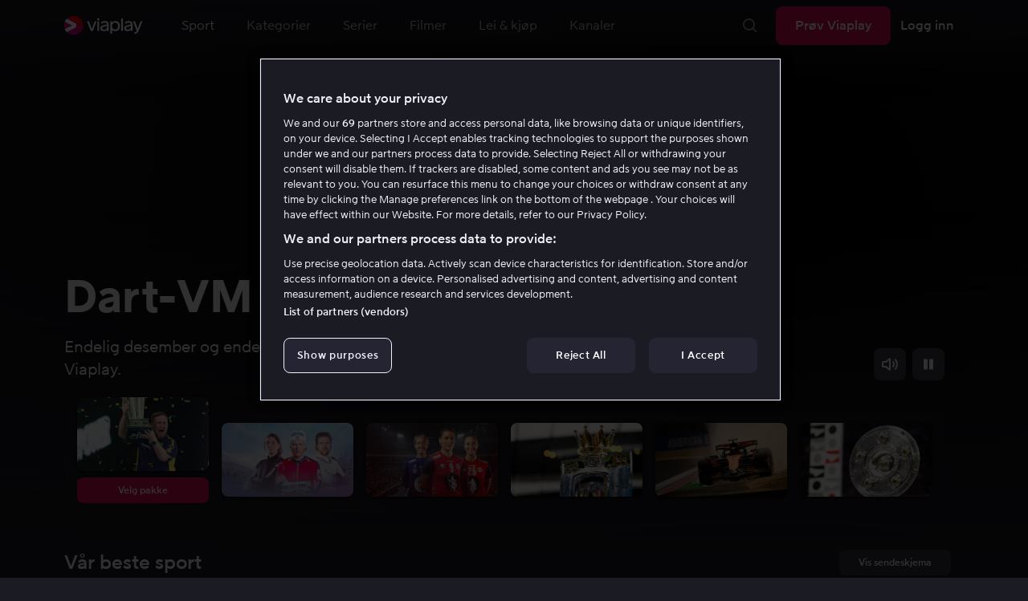

--- FILE ---
content_type: text/javascript
request_url: https://viaplay-web-frontend-assets.mtg-api.com/frontend-2025121149464/_next/static/2025121149464/_buildManifest.js
body_size: 451
content:
self.__BUILD_MANIFEST=function(s,a,e,c,t,n,i){return{__rewrites:{beforeFiles:[],afterFiles:[{source:"/:nextInternalLocale(sv\\-se|nb\\-no|da\\-dk|fi\\-fi|is\\-is|nl\\-nl)/healthcheck",destination:"/:nextInternalLocale/api/healthcheck"},{source:"/:nextInternalLocale(sv\\-se|nb\\-no|da\\-dk|fi\\-fi|is\\-is|nl\\-nl)/.well-known/change-password",destination:"/:nextInternalLocale/api/.well-known/change-password"}],fallback:[]},"/404":[s,a,"static/css/f618a58a1cb89464.css","static/chunks/pages/404-9ec749d078bdd060.js"],"/500":[e,"static/chunks/pages/500-1d89e7a59b94ebb2.js"],"/_error":[c,s,t,a,n,i,e,"static/chunks/pages/_error-3b38a241b053f5e2.js"],"/[[...path]]":[c,s,t,"static/chunks/376-100c960da7a48e1a.js",a,n,i,"static/css/8eebc239558a38e8.css","static/chunks/pages/[[...path]]-0ffbe4cfcb57c8c7.js"],sortedPages:["/404","/500","/_app","/_error","/[[...path]]"]}}("static/chunks/38-fe855511540c0303.js","static/chunks/832-23436c0a5511349d.js","static/css/90c038b03402c1c9.css","static/chunks/2852872c-54d202e932f6f811.js","static/chunks/531-24b3ffd9563a81e3.js","static/css/57a8d184c3e187dc.css","static/chunks/108-ef66d769cd484fd6.js"),self.__BUILD_MANIFEST_CB&&self.__BUILD_MANIFEST_CB();